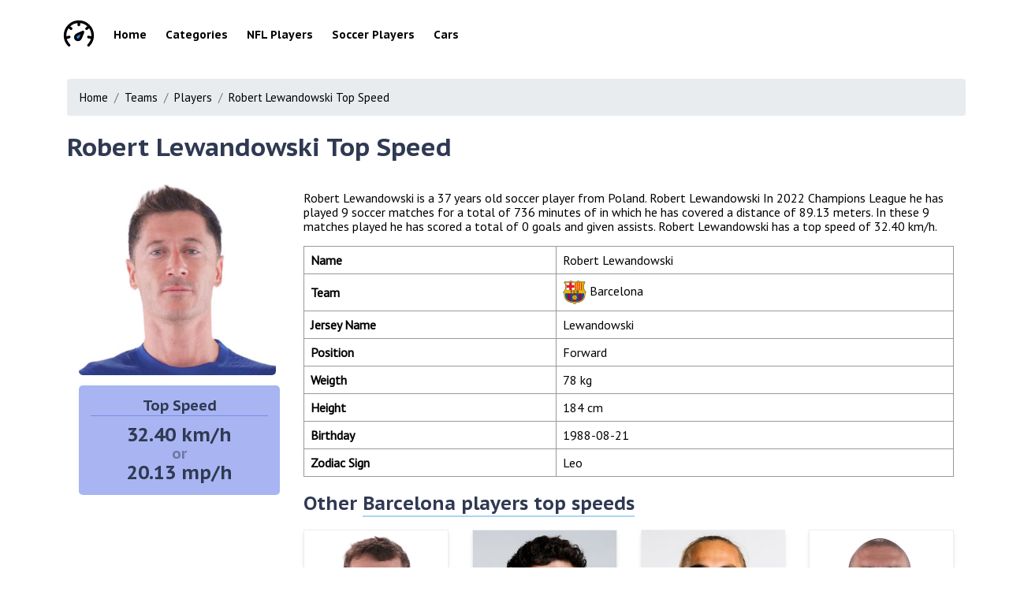

--- FILE ---
content_type: text/html; charset=utf-8
request_url: https://speedsdb.com/robert-lewandowski-top-speed
body_size: 1883
content:
<!DOCTYPE html>
<html lang="en">
<head>
    <meta charset="UTF-8">
    <meta name="viewport" content="width=device-width, initial-scale=1.0">
    <link rel="icon" type="image/x-icon" href="https://speedsdb.com/themes/esx-speedsth//assets/images/favicon.png">

    <title>Robert Lewandowski Top Speed - speedsdb.com</title>
    <meta name="description" content="On this page you will find the top speed of soccer player Robert Lewandowski">

    <link rel="stylesheet" href="https://speedsdb.com/combine/c1f367c06d04651b1dac1d50b5f8752a-1662406386">

    
             
    </head>
<body>
    
	<header>
  <div class="container">
    <nav>
      <a href="https://speedsdb.com" class="brand"><img src="https://speedsdb.com/themes/esx-speedsth/assets/images/logo.svg" width="40px" height="50px" alt="speedsdb.com"></a>
      <a href="https://speedsdb.com">Home</a>
              <a href="https://speedsdb.com/discover-top-speeds">Categories</a>
        <a href="/nfl-players">NFL Players</a>
            <a href="https://speedsdb.com/soccer-players">Soccer Players</a>
      <a href="https://speedsdb.com/car-brands-top-speeds">Cars</a>
    </nav>
  </div>
</header>
    <div class="container">
        <div class="container">

	<div class="breadcrumb">
		<a href="/" class="breadcrumb-item">Home</a>
		<a href="https://speedsdb.com/soccer-teams-top-speeds" class="breadcrumb-item">Teams</a>
		<a href="https://speedsdb.com/soccer-players" class="breadcrumb-item">Players</a>
		<a href="https://speedsdb.com/robert-lewandowski-top-speed" class="breadcrumb-item">Robert Lewandowski Top Speed</a>
	</div>

	<h1><a href="https://speedsdb.com/robert-lewandowski-top-speed">Robert Lewandowski Top Speed</a></h1>

	<div class="col-md-3">
		<img src="https://img.uefa.com/imgml/TP/players/1/2024/324x324/250002096.jpg" onError="this.onerror=null;this.src='https://speedsdb.com/themes/esx-speedsth/assets/images/soccer_default.png';" class="single-image" alt="Robert Lewandowski Top Speed">

		<div class="speed-box">
			<h3>Top Speed</h3>
			<h1>32.40 km/h</h1>
			<h3>or</h3>
			<h1> 20.13 mp/h</h1>
		</div>
	</div>
	<div class="col-md-9">
		<p>
			Robert Lewandowski is a 37 years old soccer player from Poland. Robert Lewandowski In 2022 Champions League he has played 9 soccer matches for a total of 736 minutes of in which he has covered a distance of 89.13 meters. In these 9 matches played he has scored a total of 0 goals and given  assists. Robert Lewandowski has a top speed of 32.40  km/h.
		</p>

		<table class="single-table">
			<tr>
				<td><strong>Name</strong></td>
				<td>Robert Lewandowski</td>
			</tr>
			<tr>
				<td><strong>Team</strong></td>
				<td><img src="https://img.uefa.com/imgml/TP/teams/logos/240x240/50080.png" alt="https://img.uefa.com/imgml/TP/teams/logos/240x240/50080.png" style="max-width: 30px;vertical-align: middle"> Barcelona</td>
			</tr>
			<tr>
				<td><strong>Jersey Name</strong></td>
				<td>Lewandowski</td>
			</tr>
			<tr>
				<td><strong>Position</strong></td>
				<td>Forward</td>
			</tr>
						<tr>
				<td><strong>Weigth</strong></td>
				<td>78 kg</td>
			</tr>
									<tr>
				<td><strong>Height</strong></td>
				<td>184 cm</td>
			</tr>
						<tr>
				<td><strong>Birthday</strong></td>
				<td>1988-08-21</td>
			</tr>
			<tr>
				<td><strong>Zodiac Sign</strong></td>
				<td>Leo</td>
			</tr>
		</table>

		
		<h2><span style="opacity:1">Other</span> <a href="https://speedsdb.com/soccer/barcelona-players-top-speeds" style="border-bottom: 2px solid #77c2eba3;">Barcelona players top speeds</a></h2>
            <div class="row soccer-players">
                            <div class="col-md-3 col-sm-6 col-xs-6">
                    <div class="soccer-player">
                        <a href="https://speedsdb.com/marc-casado-top-speed">
                            <img src="https://img.uefa.com/imgml/TP/players/1/2024/324x324/250129965.jpg" onError="this.onerror=null;this.src='https://speedsdb.com/themes/esx-speedsth/assets/images/soccer_default.png';" alt="Casadó Top Speed" srcset="">
                            <h3>Marc Casado</h3>
                            <h4>29.40 km/h</h4>
                            <h4>or 18.27 mp/h</h4>
                        </a>
                    </div>
                </div>
                            <div class="col-md-3 col-sm-6 col-xs-6">
                    <div class="soccer-player">
                        <a href="https://speedsdb.com/carles-alena-top-speed">
                            <img src="https://img.uefa.com/imgml/TP/players/1/2021/324x324/250065302.jpg" onError="this.onerror=null;this.src='https://speedsdb.com/themes/esx-speedsth/assets/images/soccer_default.png';" alt="Aleñá Top Speed" srcset="">
                            <h3>Carles Aleñá</h3>
                            <h4>28.40 km/h</h4>
                            <h4>or 17.65 mp/h</h4>
                        </a>
                    </div>
                </div>
                            <div class="col-md-3 col-sm-6 col-xs-6">
                    <div class="soccer-player">
                        <a href="https://speedsdb.com/oscar-mingueza-top-speed">
                            <img src="https://img.uefa.com/imgml/TP/players/1/2021/324x324/250087538.jpg" onError="this.onerror=null;this.src='https://speedsdb.com/themes/esx-speedsth/assets/images/soccer_default.png';" alt="Mingueza Top Speed" srcset="">
                            <h3>Oscar Mingueza</h3>
                            <h4>31.00 km/h</h4>
                            <h4>or 19.26 mp/h</h4>
                        </a>
                    </div>
                </div>
                            <div class="col-md-3 col-sm-6 col-xs-6">
                    <div class="soccer-player">
                        <a href="https://speedsdb.com/oriol-romeu-top-speed">
                            <img src="https://img.uefa.com/imgml/TP/players/1/2024/324x324/1906768.jpg" onError="this.onerror=null;this.src='https://speedsdb.com/themes/esx-speedsth/assets/images/soccer_default.png';" alt="Oriol Romeu Top Speed" srcset="">
                            <h3>Oriol Romeu</h3>
                            <h4>30.10 km/h</h4>
                            <h4>or 18.70 mp/h</h4>
                        </a>
                    </div>
                </div>
                        </div>
	</div>

</div>    </div>

	<footer>
    <div class="container">
        <div class="brand">
            <a href="https://speedsdb.com">
                <h3><img src="https://speedsdb.com/themes/esx-speedsth/assets/images/logo.svg" width="40px" height="50px" alt="speedsdb.com"> speedsdb.com</h3>
            </a>
        </div>
        <div class="disclaimer">
            <p>Worlds largest curated database of the speeds of everything. From top tier athletes to speed that nature move all the way to man made machines.</p>
        </div> 
        <div class="links">
            <a href="https://speedsdb.com/privacy">Privacy</a>
                            <a href="/sitemap.xml">Sitemap</a>
                <a href="mailto:info@speedsdb.com">Contact</a>
                    </div>
    </div>
</footer>
    <script src="https://cdnjs.cloudflare.com/ajax/libs/jquery/3.5.1/jquery.min.js"></script>
    <script src="/modules/system/assets/js/framework-bundle.js"></script>
<link rel="stylesheet" property="stylesheet" href="/modules/system/assets/css/framework-extras.css">
    
<script>
$(function() {
    $(window).click(function() {
        $(".drop-search-content").hide();
    });
    $(".searchbox").focusin(function(event) {
        $(".drop-search-content").show();
    });
    $('.search').click(function(event){
        event.stopPropagation();
    });
});
</script>
</body>
</html>

--- FILE ---
content_type: image/svg+xml
request_url: https://speedsdb.com/themes/esx-speedsth/assets/images/logo.svg
body_size: 340
content:
<svg width="48px" height="48px" viewBox="0 0 48 48" fill="none" xmlns="http://www.w3.org/2000/svg">
<rect width="48" height="48" fill="white" fill-opacity="0.01"/>
<path d="M30.2972 18.7786C30.2972 18.7786 27.0679 27.8808 25.5334 29.4699C23.9988 31.0591 21.4665 31.1033 19.8774 29.5687C18.2882 28.0341 18.244 25.5018 19.7786 23.9127C21.3132 22.3236 30.2972 18.7786 30.2972 18.7786Z" fill="#2F88FF" stroke="black" stroke-width="4" stroke-linejoin="round"/>
<path d="M38.8492 38.8492C42.6495 35.049 45 29.799 45 24C45 12.402 35.598 3 24 3C12.402 3 3 12.402 3 24C3 29.799 5.35051 35.049 9.15076 38.8492" stroke="black" stroke-width="4" stroke-linecap="round" stroke-linejoin="round"/>
<path d="M24 4V8" stroke="black" stroke-width="4" stroke-linecap="round" stroke-linejoin="round"/>
<path d="M38.8454 11.1421L35.7368 13.6593" stroke="black" stroke-width="4" stroke-linecap="round" stroke-linejoin="round"/>
<path d="M42.5225 27.2328L38.6251 26.333" stroke="black" stroke-width="4" stroke-linecap="round" stroke-linejoin="round"/>
<path d="M5.47749 27.2328L9.37497 26.333" stroke="black" stroke-width="4" stroke-linecap="round" stroke-linejoin="round"/>
<path d="M9.15463 11.1421L12.2632 13.6593" stroke="black" stroke-width="4" stroke-linecap="round" stroke-linejoin="round"/>
</svg>
